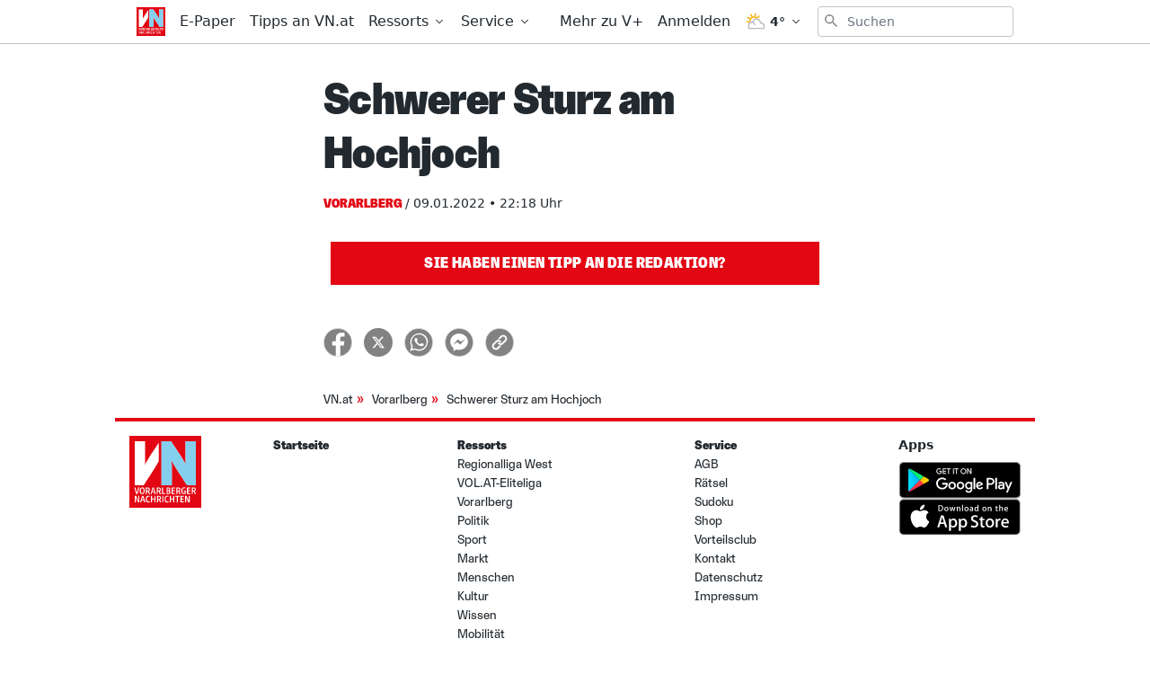

--- FILE ---
content_type: application/javascript; charset=UTF-8
request_url: https://www.vn.at/_nuxt/5d535ad.js
body_size: 10481
content:
/*! For license information please see LICENSES */
(window.webpackJsonp=window.webpackJsonp||[]).push([[18],{1217:function(e,t,n){"use strict";n.r(t);n(49);var r=n(4),o=n(15),c=n(28),l=n(20),d=n(21),f=n(9),m=n(12),h=(n(39),n(29),n(10),n(33),n(71),n(56),n(7)),v=n(156),k=n(142),w=n(748),y=n(750);function x(e){var t=function(){if("undefined"==typeof Reflect||!Reflect.construct)return!1;if(Reflect.construct.sham)return!1;if("function"==typeof Proxy)return!0;try{return Boolean.prototype.valueOf.call(Reflect.construct(Boolean,[],(function(){}))),!0}catch(e){return!1}}();return function(){var n,r=Object(f.a)(e);if(t){var o=Object(f.a)(this).constructor;n=Reflect.construct(r,arguments,o)}else n=r.apply(this,arguments);return Object(d.a)(this,n)}}var _=function(e,t,n,desc){var r,o=arguments.length,c=o<3?t:null===desc?desc=Object.getOwnPropertyDescriptor(t,n):desc;if("object"===("undefined"==typeof Reflect?"undefined":Object(m.a)(Reflect))&&"function"==typeof Reflect.decorate)c=Reflect.decorate(e,t,n,desc);else for(var i=e.length-1;i>=0;i--)(r=e[i])&&(c=(o<3?r(c):o>3?r(t,n,c):r(t,n))||c);return o>3&&c&&Object.defineProperty(t,n,c),c},S=function(e){Object(l.a)(n,e);var t=x(n);function n(){var e;return Object(o.a)(this,n),(e=t.apply(this,arguments)).page=null,e}return Object(c.a)(n,[{key:"mounted",value:function(){window.scrollTo(0,0),this.$store.dispatch("tracking/trackOtherPage",this.page),this.$store.dispatch("ads/pageChanged",{pageType:"page"})}},{key:"meta",get:function(){return null!==this.page?Object(v.e)(this.page,this.$config):[]}},{key:"isPromotionPage",get:function(){var e,t;return"Template_MarketingLandingPage"===(null===(t=null===(e=this.page)||void 0===e?void 0:e.template)||void 0===t?void 0:t.__typename)}}]),n}(h.d),N=S=_([Object(h.a)({components:{Page:w.a,PromotionPage:y.a},head:function(){if(!this.page)return{title:"...",meta:[]};var title=this.page.title.replace(/<[^>]+>/g," ").replace(/\s+/g," ");return{title:"".concat(Object(k.a)(title)," - ").concat(this.$config.siteName),meta:this.meta}},asyncData:function(e){return Object(r.a)(regeneratorRuntime.mark((function t(){var r,o,c,l,d,f,m;return regeneratorRuntime.wrap((function(t){for(;;)switch(t.prev=t.next){case 0:return r=e.error,o=e.app,c=e.params,l=e.redirect,d=e.route,t.next=3,null===(f=o.apolloProvider)||void 0===f?void 0:f.defaultClient.query({query:n(735),variables:{page_slug:c.cat_or_page_slug}}).then((function(e){var data=e.data;return data.pages&&data.pages.nodes.length>0&&data.pages.nodes[0]}));case 3:if(m=t.sent){t.next=7;break}return navigator.onLine?"local"===o.$config.environment?(console.error("Page ".concat(d.fullPath," not found")),r({statusCode:404})):o.$config.redirect404?l("".concat(o.$config.redirect404).concat(d.fullPath)):r({statusCode:404}):r({statusCode:200,message:"offline"}),t.abrupt("return");case 7:return t.abrupt("return",{page:m});case 8:case"end":return t.stop()}}),t)})))()}})],S),O=n(2),component=Object(O.a)(N,(function(){var e=this,t=e.$createElement,n=e._self._c||t;return e.page&&e.isPromotionPage?n("div",{staticClass:"promo-page-content"},[n("PromotionPage",{attrs:{page:e.page,role:"main"}})],1):e.page?n("div",{staticClass:"page-content"},[n("Page",{attrs:{page:e.page,role:"main"}})],1):e._e()}),[],!1,null,null,null);t.default=component.exports},602:function(e,t){var n={kind:"Document",definitions:[{kind:"FragmentDefinition",name:{kind:"Name",value:"ThumbnailData"},typeCondition:{kind:"NamedType",name:{kind:"Name",value:"Thumbnail"}},directives:[],selectionSet:{kind:"SelectionSet",selections:[{kind:"Field",name:{kind:"Name",value:"height"},arguments:[],directives:[]},{kind:"Field",name:{kind:"Name",value:"width"},arguments:[],directives:[]},{kind:"Field",name:{kind:"Name",value:"src"},arguments:[],directives:[]},{kind:"Field",name:{kind:"Name",value:"srcset"},arguments:[],directives:[]},{kind:"Field",name:{kind:"Name",value:"sizes"},arguments:[],directives:[]}]}}],loc:{start:0,end:80}};n.loc.source={body:"fragment ThumbnailData on Thumbnail {\n  height\n  width\n  src\n  srcset\n  sizes\n}\n",name:"GraphQL request",locationOffset:{line:1,column:1}};function r(e,t){if("FragmentSpread"===e.kind)t.add(e.name.value);else if("VariableDefinition"===e.kind){var n=e.type;"NamedType"===n.kind&&t.add(n.name.value)}e.selectionSet&&e.selectionSet.selections.forEach((function(e){r(e,t)})),e.variableDefinitions&&e.variableDefinitions.forEach((function(e){r(e,t)})),e.definitions&&e.definitions.forEach((function(e){r(e,t)}))}var o={};function c(e,t){for(var i=0;i<e.definitions.length;i++){var element=e.definitions[i];if(element.name&&element.name.value==t)return element}}n.definitions.forEach((function(e){if(e.name){var t=new Set;r(e,t),o[e.name.value]=t}})),e.exports=n,e.exports.ThumbnailData=function(e,t){var n={kind:e.kind,definitions:[c(e,t)]};e.hasOwnProperty("loc")&&(n.loc=e.loc);var r=o[t]||new Set,l=new Set,d=new Set;for(r.forEach((function(e){d.add(e)}));d.size>0;){var f=d;d=new Set,f.forEach((function(e){l.has(e)||(l.add(e),(o[e]||new Set).forEach((function(e){d.add(e)})))}))}return l.forEach((function(t){var r=c(e,t);r&&n.definitions.push(r)})),n}(n,"ThumbnailData")},623:function(e,t){var n={kind:"Document",definitions:[{kind:"FragmentDefinition",name:{kind:"Name",value:"AuthorData"},typeCondition:{kind:"NamedType",name:{kind:"Name",value:"User"}},directives:[],selectionSet:{kind:"SelectionSet",selections:[{kind:"Field",name:{kind:"Name",value:"databaseId"},arguments:[],directives:[]},{kind:"Field",name:{kind:"Name",value:"name"},arguments:[],directives:[]},{kind:"Field",name:{kind:"Name",value:"email"},arguments:[],directives:[]},{kind:"Field",name:{kind:"Name",value:"slug"},arguments:[],directives:[]}]}}],loc:{start:0,end:67}};n.loc.source={body:"fragment AuthorData on User {\n  databaseId\n  name\n  email\n  slug\n}\n",name:"GraphQL request",locationOffset:{line:1,column:1}};function r(e,t){if("FragmentSpread"===e.kind)t.add(e.name.value);else if("VariableDefinition"===e.kind){var n=e.type;"NamedType"===n.kind&&t.add(n.name.value)}e.selectionSet&&e.selectionSet.selections.forEach((function(e){r(e,t)})),e.variableDefinitions&&e.variableDefinitions.forEach((function(e){r(e,t)})),e.definitions&&e.definitions.forEach((function(e){r(e,t)}))}var o={};function c(e,t){for(var i=0;i<e.definitions.length;i++){var element=e.definitions[i];if(element.name&&element.name.value==t)return element}}n.definitions.forEach((function(e){if(e.name){var t=new Set;r(e,t),o[e.name.value]=t}})),e.exports=n,e.exports.AuthorData=function(e,t){var n={kind:e.kind,definitions:[c(e,t)]};e.hasOwnProperty("loc")&&(n.loc=e.loc);var r=o[t]||new Set,l=new Set,d=new Set;for(r.forEach((function(e){d.add(e)}));d.size>0;){var f=d;d=new Set,f.forEach((function(e){l.has(e)||(l.add(e),(o[e]||new Set).forEach((function(e){d.add(e)})))}))}return l.forEach((function(t){var r=c(e,t);r&&n.definitions.push(r)})),n}(n,"AuthorData")},633:function(e,t){var n={kind:"Document",definitions:[{kind:"FragmentDefinition",name:{kind:"Name",value:"NormalAvatar"},typeCondition:{kind:"NamedType",name:{kind:"Name",value:"User"}},directives:[],selectionSet:{kind:"SelectionSet",selections:[{kind:"Field",name:{kind:"Name",value:"avatar"},arguments:[{kind:"Argument",name:{kind:"Name",value:"size"},value:{kind:"IntValue",value:"250"}}],directives:[],selectionSet:{kind:"SelectionSet",selections:[{kind:"Field",name:{kind:"Name",value:"url"},arguments:[],directives:[]}]}}]}}],loc:{start:0,end:68}};n.loc.source={body:"fragment NormalAvatar on User {\n  avatar(size: 250) {\n    url\n  }\n}\n",name:"GraphQL request",locationOffset:{line:1,column:1}};function r(e,t){if("FragmentSpread"===e.kind)t.add(e.name.value);else if("VariableDefinition"===e.kind){var n=e.type;"NamedType"===n.kind&&t.add(n.name.value)}e.selectionSet&&e.selectionSet.selections.forEach((function(e){r(e,t)})),e.variableDefinitions&&e.variableDefinitions.forEach((function(e){r(e,t)})),e.definitions&&e.definitions.forEach((function(e){r(e,t)}))}var o={};function c(e,t){for(var i=0;i<e.definitions.length;i++){var element=e.definitions[i];if(element.name&&element.name.value==t)return element}}n.definitions.forEach((function(e){if(e.name){var t=new Set;r(e,t),o[e.name.value]=t}})),e.exports=n,e.exports.NormalAvatar=function(e,t){var n={kind:e.kind,definitions:[c(e,t)]};e.hasOwnProperty("loc")&&(n.loc=e.loc);var r=o[t]||new Set,l=new Set,d=new Set;for(r.forEach((function(e){d.add(e)}));d.size>0;){var f=d;d=new Set,f.forEach((function(e){l.has(e)||(l.add(e),(o[e]||new Set).forEach((function(e){d.add(e)})))}))}return l.forEach((function(t){var r=c(e,t);r&&n.definitions.push(r)})),n}(n,"NormalAvatar")},655:function(e,t,n){var content=n(711);content.__esModule&&(content=content.default),"string"==typeof content&&(content=[[e.i,content,""]]),content.locals&&(e.exports=content.locals);(0,n(27).default)("36e26520",content,!0,{sourceMap:!1})},656:function(e,t,n){var content=n(713);content.__esModule&&(content=content.default),"string"==typeof content&&(content=[[e.i,content,""]]),content.locals&&(e.exports=content.locals);(0,n(27).default)("133750e6",content,!0,{sourceMap:!1})},657:function(e,t,n){var content=n(715);content.__esModule&&(content=content.default),"string"==typeof content&&(content=[[e.i,content,""]]),content.locals&&(e.exports=content.locals);(0,n(27).default)("119995d9",content,!0,{sourceMap:!1})},668:function(e,t,n){var content=n(729);content.__esModule&&(content=content.default),"string"==typeof content&&(content=[[e.i,content,""]]),content.locals&&(e.exports=content.locals);(0,n(27).default)("6d4cf63f",content,!0,{sourceMap:!1})},669:function(e,t,n){var r={kind:"Document",definitions:[{kind:"FragmentDefinition",name:{kind:"Name",value:"PageDetail"},typeCondition:{kind:"NamedType",name:{kind:"Name",value:"Page"}},directives:[],selectionSet:{kind:"SelectionSet",selections:[{kind:"Field",name:{kind:"Name",value:"id"},arguments:[],directives:[]},{kind:"Field",name:{kind:"Name",value:"author"},arguments:[],directives:[],selectionSet:{kind:"SelectionSet",selections:[{kind:"Field",name:{kind:"Name",value:"node"},arguments:[],directives:[],selectionSet:{kind:"SelectionSet",selections:[{kind:"FragmentSpread",name:{kind:"Name",value:"AuthorData"},directives:[]},{kind:"FragmentSpread",name:{kind:"Name",value:"NormalAvatar"},directives:[]}]}}]}},{kind:"Field",name:{kind:"Name",value:"slug"},arguments:[],directives:[]},{kind:"Field",name:{kind:"Name",value:"title"},arguments:[],directives:[]},{kind:"Field",name:{kind:"Name",value:"dateGmt"},arguments:[],directives:[]},{kind:"Field",name:{kind:"Name",value:"modifiedGmt"},arguments:[],directives:[]},{kind:"Field",name:{kind:"Name",value:"content"},arguments:[],directives:[]},{kind:"Field",name:{kind:"Name",value:"blocks"},arguments:[],directives:[],selectionSet:{kind:"SelectionSet",selections:[{kind:"Field",name:{kind:"Name",value:"t"},arguments:[],directives:[]},{kind:"Field",name:{kind:"Name",value:"a"},arguments:[],directives:[],selectionSet:{kind:"SelectionSet",selections:[{kind:"Field",name:{kind:"Name",value:"key"},arguments:[],directives:[]},{kind:"Field",name:{kind:"Name",value:"value"},arguments:[],directives:[]}]}},{kind:"Field",name:{kind:"Name",value:"h"},arguments:[],directives:[]}]}},{kind:"Field",name:{kind:"Name",value:"thumbnail"},arguments:[],directives:[],selectionSet:{kind:"SelectionSet",selections:[{kind:"FragmentSpread",name:{kind:"Name",value:"ThumbnailData"},directives:[]}]}}]}}],loc:{start:0,end:364}};r.loc.source={body:'#import "./author/AuthorData.gql"\n#import "./author/NormalAvatar.gql"\n#import "./ThumbnailData.gql"\n\nfragment PageDetail on Page {\n  id\n  author {\n    node {\n      ...AuthorData\n      ...NormalAvatar\n    }\n  }\n  slug\n  title\n  dateGmt\n  modifiedGmt\n  content\n  blocks {\n    t\n    a {\n      key\n      value\n    }\n    h\n  }\n\n  thumbnail {\n    ...ThumbnailData\n  }\n}\n',name:"GraphQL request",locationOffset:{line:1,column:1}};var o={};function c(defs){return defs.filter((function(e){if("FragmentDefinition"!==e.kind)return!0;var t=e.name.value;return!o[t]&&(o[t]=!0,!0)}))}function l(e,t){if("FragmentSpread"===e.kind)t.add(e.name.value);else if("VariableDefinition"===e.kind){var n=e.type;"NamedType"===n.kind&&t.add(n.name.value)}e.selectionSet&&e.selectionSet.selections.forEach((function(e){l(e,t)})),e.variableDefinitions&&e.variableDefinitions.forEach((function(e){l(e,t)})),e.definitions&&e.definitions.forEach((function(e){l(e,t)}))}r.definitions=r.definitions.concat(c(n(623).definitions)),r.definitions=r.definitions.concat(c(n(633).definitions)),r.definitions=r.definitions.concat(c(n(602).definitions));var d={};function f(e,t){for(var i=0;i<e.definitions.length;i++){var element=e.definitions[i];if(element.name&&element.name.value==t)return element}}r.definitions.forEach((function(e){if(e.name){var t=new Set;l(e,t),d[e.name.value]=t}})),e.exports=r,e.exports.PageDetail=function(e,t){var n={kind:e.kind,definitions:[f(e,t)]};e.hasOwnProperty("loc")&&(n.loc=e.loc);var r=d[t]||new Set,o=new Set,c=new Set;for(r.forEach((function(e){c.add(e)}));c.size>0;){var l=c;c=new Set,l.forEach((function(e){o.has(e)||(o.add(e),(d[e]||new Set).forEach((function(e){c.add(e)})))}))}return o.forEach((function(t){var r=f(e,t);r&&n.definitions.push(r)})),n}(r,"PageDetail")},682:function(e,t,n){"use strict";var r={props:{url:{type:String,required:!0},text:{type:String,required:!0}},methods:{share:function(){this.$store.dispatch("tracking/trackGeneric",{category:"sharing",action:"facebook",label:this.text});var e="https://www.facebook.com/sharer.php?u=".concat(encodeURI(this.url));window.open(e,"_blank","width=500,height=400")}}},o=n(2),c=Object(o.a)(r,(function(){var e=this,t=e.$createElement,n=e._self._c||t;return n("button",{staticClass:"facebook",attrs:{title:e.$t("sharing.facebook"),type:"button"},on:{click:e.share}},[n("svg",{staticClass:"h-full w-full",attrs:{xmlns:"http://www.w3.org/2000/svg",fill:"none",viewBox:"0 0 30 30"}},[n("rect",{attrs:{width:"29.5",height:"29.5",x:".3",y:".3",stroke:"#fff","stroke-width":".5",rx:"14.8"}}),e._v(" "),n("path",{attrs:{fill:"#fff",d:"M17.5 29.5V18.3h3.8l.5-4.4h-4.3V11c0-1.3.4-2.1 2.2-2.1H22V5a31 31 0 0 0-3.4-.1c-3.3 0-5.6 2-5.6 5.8v3.2H9.2v4.4H13v11.2h4.5z"}})])])}),[],!1,null,null,null).exports,l=(n(56),{props:{url:{type:String,required:!0},text:{type:String,required:!0}},methods:{share:function(){this.$store.dispatch("tracking/trackGeneric",{category:"sharing",action:"twitter",label:this.text});var e="text=".concat(encodeURI(this.text),"&url=").concat(encodeURI(this.url),"&via=").concat(this.$config.twitterHandle),t="https://twitter.com/intent/tweet?".concat(e);window.open(t,"_blank","width=500,height=400")}}}),d=Object(o.a)(l,(function(){var e=this,t=e.$createElement,n=e._self._c||t;return n("button",{staticClass:"twitter",attrs:{title:e.$t("sharing.twitter"),type:"button"},on:{click:e.share}},[n("svg",{attrs:{xmlns:"http://www.w3.org/2000/svg","shape-rendering":"geometricPrecision","text-rendering":"geometricPrecision","image-rendering":"optimizeQuality","fill-rule":"evenodd","clip-rule":"evenodd",viewBox:"0 0 512 512"}},[n("path",{attrs:{d:"M256 0c141.385 0 256 114.615 256 256S397.385 512 256 512 0 397.385 0 256 114.615 0 256 0z"}}),e._v(" "),n("path",{attrs:{fill:"#fff","fill-rule":"nonzero",d:"M318.64 157.549h33.401l-72.973 83.407 85.85 113.495h-67.222l-52.647-68.836-60.242 68.836h-33.423l78.052-89.212-82.354-107.69h68.924l47.59 62.917 55.044-62.917zm-11.724 176.908h18.51L205.95 176.493h-19.86l120.826 157.964z"}})])])}),[],!1,null,null,null).exports,f=(n(33),{props:{url:{type:String,required:!0},text:{type:String,required:!0}},computed:{encodedUrl:function(){return encodeURI(this.url)},encodedText:function(){return encodeURI(this.text)}},methods:{share:function(){this.$store.dispatch("tracking/trackGeneric",{category:"sharing",action:"whatsapp",label:this.text});var e="https://web.whatsapp.com/send?text="+"".concat(this.encodedText," - ").concat(this.encodedUrl);/android|iPad|iPhone|iPod/i.test(navigator.userAgent)&&(e="whatsapp://send?text=".concat(this.encodedText," - ").concat(this.encodedUrl)),window.open(e,"_blank","width=500,height=400")}}}),m=Object(o.a)(f,(function(){var e=this,t=e.$createElement,n=e._self._c||t;return n("button",{staticClass:"whatsapp",attrs:{title:e.$t("sharing.whatsapp"),type:"button"},on:{click:e.share}},[n("svg",{staticClass:"h-full w-full",attrs:{xmlns:"http://www.w3.org/2000/svg",viewBox:"0 0 30 30",fill:"none"}},[n("rect",{attrs:{width:"29.5",height:"29.5",x:".3",y:".3",stroke:"#fff","stroke-width":".5",rx:"14.8"}}),e._v(" "),n("path",{attrs:{fill:"#fff",d:"M22 8A9.4 9.4 0 0 0 7.3 19.3L6 24l5-1.4c1.4.8 3 1.2 4.5 1.2A9.4 9.4 0 0 0 22 8zm-6.6 14.4c-1.4 0-2.8-.4-4-1l-.3-.3-3 .8L9 19l-.2-.3a7.8 7.8 0 0 1 6.6-12 7.8 7.8 0 0 1 7.8 7.9c0 4.3-3.5 7.8-7.8 7.8z"}}),e._v(" "),n("path",{attrs:{fill:"#fff",d:"M12.5 10.2h-.3l-.4.1-.3.2-.2.3c-.4.5-.6 1-.6 1.6 0 .5.1 1 .3 1.4a9.1 9.1 0 0 0 2.5 3.2 9 9 0 0 0 4.2 2h.6c.3 0 .6 0 .8-.2l.4-.2.4-.3.2-.3.2-.7v-.4s0-.2-.2-.2l-.5-.3-1.4-.6H18l-.3.1-.8.9a.3.3 0 0 1-.3.1h-.2l-.3-.2a5.8 5.8 0 0 1-1.8-1.2 6 6 0 0 1-1-1.3l-.1-.2v-.3l.4-.4.2-.4c.1-.1.2-.3.1-.5a81 81 0 0 0-1.2-2.2h-.2"}})])])}),[],!1,null,null,null).exports,h={props:{url:{type:String,required:!0},text:{type:String,required:!0}},computed:{encodedUrl:function(){return encodeURI(this.url)}},methods:{share:function(){this.$store.dispatch("tracking/trackGeneric",{category:"sharing",action:"facebook messenger",label:this.text});var e="https://www.facebook.com/dialog/send?display=popup&app_id="+"".concat(this.$config.fbAppId,"&link=").concat(this.url,"&redirect_uri=").concat(this.encodedUrl);/android|iPad|iPhone|iPod/i.test(navigator.userAgent)&&(e="fb-messenger://share/?app_id="+"".concat(this.$config.fbAppId,"&link=").concat(this.encodedUrl)),window.open(e,"_blank","width=500,height=400")}}},v=Object(o.a)(h,(function(){var e=this,t=e.$createElement,n=e._self._c||t;return n("button",{staticClass:"facebook-messenger",attrs:{title:e.$t("sharing.messenger"),type:"button"},on:{click:e.share}},[n("svg",{staticClass:"h-full w-full",attrs:{xmlns:"http://www.w3.org/2000/svg",fill:"none",viewBox:"0 0 30 30"}},[n("rect",{attrs:{width:"29.5",height:"29.5",x:".3",y:".3",stroke:"#fff","stroke-width":".5",rx:"14.8"}}),e._v(" "),n("path",{attrs:{fill:"#fff",d:"M9.2 20.9v3.3l3-1.8c1 .3 1.9.4 2.8.4 5 0 9.2-3.8 9.2-8.5S20 5.8 15 5.8c-5 0-9.2 3.8-9.2 8.5 0 2.7 1.3 5 3.4 6.6z"}}),e._v(" "),n("path",{attrs:{d:"M14 11.7l-5.5 5.7 5-2.7 2.5 2.7 5.4-5.7-4.9 2.6-2.6-2.6z"}})])])}),[],!1,null,null,null).exports,k=(n(79),n(709)),w={props:{url:{type:String,required:!0},text:{type:String,required:!0}},data:function(){return{clicked:!1}},methods:{share:function(){var e=this;this.$store.dispatch("tracking/trackGeneric",{category:"sharing",action:"clipboard",label:this.text}),this.clicked=!0,k.a(this.url),window.setTimeout((function(){return e.clicked=!1}),1e3)}}},y=(n(710),{components:{ShareToFacebook:c,ShareToTwitter:d,ShareToWhatsapp:m,ShareToFacebookMessenger:v,ShareToClipboard:Object(o.a)(w,(function(){var e=this,t=e.$createElement,n=e._self._c||t;return n("button",{staticClass:"clipboard relative focus:outline-none",attrs:{title:e.$t("sharing.clipboard"),type:"button"},on:{click:e.share}},[n("span",{staticClass:"success",class:{show:e.clicked}},[e._v(e._s(e.$t("sharing.copied")))]),e._v(" "),n("svg",{staticClass:"h-full w-full",attrs:{xmlns:"http://www.w3.org/2000/svg",fill:"none",viewBox:"0 0 30 30"}},[n("rect",{attrs:{width:"29.5",height:"29.5",x:".3",y:".3",stroke:"#fff","stroke-width":".5",rx:"14.8"}}),e._v(" "),n("path",{attrs:{fill:"#fff",d:"M18.2 7.2a4 4 0 0 0-1.7.8c-.4.2-3.4 3.3-3.5 3.5v.1c.6-.1 1.3 0 1.9.1h.3l1.3-1.1c1-1.1 1.2-1.3 1.5-1.4a2 2 0 0 1 2.3.4c.5.5.7.9.7 1.6 0 .4 0 .7-.3 1a35.7 35.7 0 0 1-3.5 3.5 2 2 0 0 1-1.5 0c-.3 0-.5 0-.8-.3-.4-.4-.6-.4-1-.3a1 1 0 0 0-.6.6c0 .4 0 .7.4 1a3.9 3.9 0 0 0 5 .2l3.5-3.5.5-1.3c.2-.5.2-1.4 0-1.9a4.2 4.2 0 0 0-2.6-2.8c-.6-.2-1.3-.3-2-.2z"}}),e._v(" "),n("path",{attrs:{fill:"#fff",d:"M13.2 12.3c-.6 0-1.2.3-1.7.7L8 16.5c-1 1.2-1.1 2.8-.4 4.1.5 1 1.5 1.8 2.6 2.1.5.2 1.3.2 1.9 0 .4 0 1-.3 1.3-.5.5-.4 3.8-3.7 3.7-3.8h-.4c-.5.1-1 0-1.6 0l-.3-.2-1.2 1.2-1.4 1.3c-.4.2-.6.3-1 .3a2 2 0 0 1-1.6-.7 2 2 0 0 1-.4-2.4l1.7-1.8c1.4-1.4 1.6-1.6 1.9-1.7a2 2 0 0 1 1.6-.2l.7.4c.4.4.6.4 1 .4.2-.1.6-.4.6-.7.1-.4 0-.7-.4-1l-1-.7c-.6-.2-1.5-.4-2-.3z"}})])])}),[],!1,null,"752b05f6",null).exports},props:{url:{type:String,required:!0},text:{type:String,required:!0}}}),x=(n(712),Object(o.a)(y,(function(){var e=this,t=e.$createElement,n=e._self._c||t;return e.$store.getters["app/isApp"]?e._e():n("ul",{staticClass:"social-bookmarks"},[n("li",{staticClass:"mr-2 inline-block"},[n("share-to-facebook",{attrs:{text:e.text,url:e.url}})],1),e._v(" "),n("li",{staticClass:"mr-2 inline-block"},[n("share-to-twitter",{attrs:{text:e.text,url:e.url}})],1),e._v(" "),n("li",{staticClass:"mr-2 inline-block"},[n("share-to-whatsapp",{attrs:{text:e.text,url:e.url}})],1),e._v(" "),n("li",{staticClass:"mr-2 inline-block"},[n("share-to-facebook-messenger",{attrs:{text:e.text,url:e.url}})],1),e._v(" "),n("li",{staticClass:"mr-2 inline-block"},[n("share-to-clipboard",{attrs:{text:e.text,url:e.url}})],1)])}),[],!1,null,null,null));t.a=x.exports},685:function(e,t,n){"use strict";n.d(t,"a",(function(){return d}));var r=n(31),o=n(23);function c(e){Object(o.a)(1,arguments);var t=Object(r.a)(e);return t.setHours(0,0,0,0),t}function l(e,t){Object(o.a)(2,arguments);var n=c(e),r=c(t);return n.getTime()===r.getTime()}function d(e){return Object(o.a)(1,arguments),l(e,Date.now())}},709:function(e,t,n){"use strict";function r(e,t,n,r){return new(n||(n=Promise))((function(i,o){function a(e){try{c(r.next(e))}catch(e){o(e)}}function u(e){try{c(r.throw(e))}catch(e){o(e)}}function c(e){var t;e.done?i(e.value):(t=e.value,t instanceof n?t:new n((function(e){e(t)}))).then(a,u)}c((r=r.apply(e,t||[])).next())}))}function o(e,t){var n,r,i,o,a={label:0,sent:function(){if(1&i[0])throw i[1];return i[1]},trys:[],ops:[]};return o={next:u(0),throw:u(1),return:u(2)},"function"==typeof Symbol&&(o[Symbol.iterator]=function(){return this}),o;function u(o){return function(u){return function(o){if(n)throw new TypeError("Generator is already executing.");for(;a;)try{if(n=1,r&&(i=2&o[0]?r.return:o[0]?r.throw||((i=r.return)&&i.call(r),0):r.next)&&!(i=i.call(r,o[1])).done)return i;switch(r=0,i&&(o=[2&o[0],i.value]),o[0]){case 0:case 1:i=o;break;case 4:return a.label++,{value:o[1],done:!1};case 5:a.label++,r=o[1],o=[0];continue;case 7:o=a.ops.pop(),a.trys.pop();continue;default:if(!((i=(i=a.trys).length>0&&i[i.length-1])||6!==o[0]&&2!==o[0])){a=0;continue}if(3===o[0]&&(!i||o[1]>i[0]&&o[1]<i[3])){a.label=o[1];break}if(6===o[0]&&a.label<i[1]){a.label=i[1],i=o;break}if(i&&a.label<i[2]){a.label=i[2],a.ops.push(o);break}i[2]&&a.ops.pop(),a.trys.pop();continue}o=t.call(e,a)}catch(e){o=[6,e],r=0}finally{n=i=0}if(5&o[0])throw o[1];return{value:o[0]?o[1]:void 0,done:!0}}([o,u])}}}n.d(t,"a",(function(){return E}));var c=function(e){};function l(e){c(e)}(function(){(console.warn||console.log).apply(console,arguments)}).bind("[clipboard-polyfill]");var d,s,f,m,h="undefined"==typeof navigator?void 0:navigator,p=null==h?void 0:h.clipboard,b=(null===(d=null==p?void 0:p.read)||void 0===d||d.bind(p),null===(s=null==p?void 0:p.readText)||void 0===s||s.bind(p),null===(f=null==p?void 0:p.write)||void 0===f||f.bind(p),null===(m=null==p?void 0:p.writeText)||void 0===m?void 0:m.bind(p)),v="undefined"==typeof window?void 0:window,g=(null==v||v.ClipboardItem,v);function k(){return"undefined"==typeof ClipboardEvent&&void 0!==g.clipboardData&&void 0!==g.clipboardData.setData}var w=function(){this.success=!1};function y(e,t,n){for(var i in l("listener called"),e.success=!0,t){var r=t[i],a=n.clipboardData;a.setData(i,r),"text/plain"===i&&a.getData(i)!==r&&(l("setting text/plain failed"),e.success=!1)}n.preventDefault()}function x(e){var t=new w,n=y.bind(this,t,e);document.addEventListener("copy",n);try{document.execCommand("copy")}finally{document.removeEventListener("copy",n)}return t.success}function _(e,t){S(e);var n=x(t);return N(),n}function S(e){var t=document.getSelection();if(t){var n=document.createRange();n.selectNodeContents(e),t.removeAllRanges(),t.addRange(n)}}function N(){var e=document.getSelection();e&&e.removeAllRanges()}function O(e){return r(this,void 0,void 0,(function(){var t;return o(this,(function(n){if(t="text/plain"in e,k()){if(!t)throw new Error("No `text/plain` value was specified.");if(i=e["text/plain"],g.clipboardData.setData("Text",i))return[2,!0];throw new Error("Copying failed, possibly because the user rejected it.")}var i;return x(e)?(l("regular execCopy worked"),[2,!0]):navigator.userAgent.indexOf("Edge")>-1?(l('UA "Edge" => assuming success'),[2,!0]):_(document.body,e)?(l("copyUsingTempSelection worked"),[2,!0]):function(e){var t=document.createElement("div");t.setAttribute("style","-webkit-user-select: text !important"),t.textContent="temporary element",document.body.appendChild(t);var n=_(t,e);return document.body.removeChild(t),n}(e)?(l("copyUsingTempElem worked"),[2,!0]):function(e){l("copyTextUsingDOM");var t=document.createElement("div");t.setAttribute("style","-webkit-user-select: text !important");var n=t;t.attachShadow&&(l("Using shadow DOM."),n=t.attachShadow({mode:"open"}));var i=document.createElement("span");i.innerText=e,n.appendChild(i),document.body.appendChild(t),S(i);var r=document.execCommand("copy");return N(),document.body.removeChild(t),r}(e["text/plain"])?(l("copyTextUsingDOM worked"),[2,!0]):[2,!1]}))}))}function E(e){return r(this,void 0,void 0,(function(){return o(this,(function(t){if(b)return l("Using `navigator.clipboard.writeText()`."),[2,b(e)];if(!O(function(e){var t={};return t["text/plain"]=e,t}(e)))throw new Error("writeText() failed");return[2]}))}))}!function(){function e(e,t){var n;for(var r in void 0===t&&(t={}),this.types=Object.keys(e),this._items={},e){var i=e[r];this._items[r]="string"==typeof i?P(r,i):i}this.presentationStyle=null!==(n=null==t?void 0:t.presentationStyle)&&void 0!==n?n:"unspecified"}e.prototype.getType=function(e){return r(this,void 0,void 0,(function(){return o(this,(function(t){return[2,this._items[e]]}))}))}}();function P(e,t){return new Blob([t],{type:e})}},710:function(e,t,n){"use strict";n(655)},711:function(e,t,n){var r=n(26)((function(i){return i[1]}));r.push([e.i,'button .success[data-v-752b05f6]{position:absolute;display:none;align-items:center;white-space:nowrap;border-radius:0.25rem;padding:0.25rem;text-align:center;font-family:ui-sans-serif, system-ui, -apple-system, BlinkMacSystemFont, "Segoe UI", Roboto, "Helvetica Neue", Arial, "Noto Sans", sans-serif, "Apple Color Emoji", "Segoe UI Emoji", "Segoe UI Symbol", "Noto Color Emoji";font-size:0.75rem;text-transform:uppercase;line-height:1;--tw-text-opacity:1;color:rgb(255 255 255 / var(--tw-text-opacity));outline:2px solid transparent;outline-offset:2px;transform:translate(-50%);left:50%;background-color:#31ab5c}button .success.show[data-v-752b05f6]{display:flex;-webkit-animation:bubble-data-v-752b05f6 .75s ease forwards;animation:bubble-data-v-752b05f6 .75s ease forwards}@-webkit-keyframes bubble-data-v-752b05f6{0%{visibility:visible;transform:translate(-50%);opacity:1}to{transform:translate(-50%,-30px);opacity:0;visibility:hidden}}@keyframes bubble-data-v-752b05f6{0%{visibility:visible;transform:translate(-50%);opacity:1}to{transform:translate(-50%,-30px);opacity:0;visibility:hidden}}',""]),r.locals={},e.exports=r},712:function(e,t,n){"use strict";n(656)},713:function(e,t,n){var r=n(26)((function(i){return i[1]}));r.push([e.i,".social-bookmarks{margin-bottom:2rem}.social-bookmarks button{height:2rem;width:2rem}.social-bookmarks button svg{fill:currentColor;--tw-text-opacity:1;color:rgb(130 130 130 / var(--tw-text-opacity))}",""]),r.locals={},e.exports=r},714:function(e,t,n){"use strict";n(657)},715:function(e,t,n){var r=n(26)((function(i){return i[1]}));r.push([e.i,'.page-content article{margin-bottom:2.5rem;max-width:60rem}.page-content article.show-paywall{margin-left:auto;margin-right:auto;max-width:35rem}.page-content article header{padding-left:0.5rem;padding-right:0.5rem;padding-top:1rem}@media (min-width: 768px){.page-content article header{margin-left:auto;margin-right:auto;padding-left:1.25rem;padding-right:1.25rem}}.page-content article header h1{margin-bottom:1rem;width:100%;font-weight:900;line-height:1.25;letter-spacing:-0.015em;font-size:clamp(32px,4vw,48px)}.page-content__content{margin-bottom:2.5rem;overflow:hidden;padding-left:0.5rem;padding-right:0.5rem;font-family:ui-serif, Georgia, Cambria, "Times New Roman", Times, serif}@media (min-width: 768px){.page-content__content{padding-left:1.25rem;padding-right:1.25rem;margin-left:auto;margin-right:auto}}.page-content .offer-container{margin-bottom:2.5rem;padding-left:1.25rem;padding-right:1.25rem}.page-content h2{margin-bottom:0.75rem;font-family:VNPolarisWeb, Arial Narrow, sans-serif;font-weight:800}.page-content p{margin-bottom:0.75rem;line-height:1.5}.page-content p strong{font-family:VNPolarisWeb, Arial Narrow, sans-serif;font-weight:800}.page-content .social-bookmarks{padding-left:0.5rem;padding-right:0.5rem}@media (min-width: 768px){.page-content .social-bookmarks{margin-left:auto;margin-right:auto;padding-left:1.25rem;padding-right:1.25rem}}',""]),r.locals={},e.exports=r},728:function(e,t,n){"use strict";n(668)},729:function(e,t,n){var r=n(26)((function(i){return i[1]}));r.push([e.i,".promo-layout{background-size:cover;background-position:top;background-repeat:no-repeat}.promotion-page{margin-bottom:2rem;max-width:576px;background-color:rgb(255 255 255 / var(--tw-bg-opacity));--tw-bg-opacity:0.75;padding-top:2rem;padding-bottom:2rem;padding-left:1rem;padding-right:1rem;text-align:center;font-family:VNPolarisWeb, Arial Narrow, sans-serif}.promotion-page header{margin-bottom:1rem}.promotion-page__content{margin-left:auto;margin-right:auto;padding-left:1rem;padding-right:1rem;padding-bottom:1rem;outline:2px solid transparent;outline-offset:2px}@media (min-width: 576px){.promotion-page__content{max-width:576px}}@media (min-width: 768px){.promotion-page__content{padding-left:0px;padding-right:0px;max-width:768px}}@media (min-width: 1024px){.promotion-page__content{max-width:1024px}}.promotion-page__content article p{margin-bottom:1rem;font-size:1.125rem;line-height:1.375}@media (min-width: 768px){.promotion-page__content article p{font-size:1.5rem}}.promotion-page__content article h2{margin-top:2rem;margin-bottom:1rem;font-size:2.25rem;font-weight:600}@media (min-width: 768px){.promotion-page__content article h2{font-size:2.5rem}}.promotion-page__content article h2 s{--tw-text-opacity:1;color:rgb(130 130 130 / var(--tw-text-opacity))}.promotion-page__content article img{display:none}.promotion-page__content article h2~p{font-size:1rem}@media (min-width: 768px){.promotion-page__content article h2~p{font-size:1.25rem}}.promotion-page__content article button{margin-top:2rem;--tw-bg-opacity:1;background-color:rgb(227 6 19 / var(--tw-bg-opacity));padding-top:0.5rem;padding-bottom:0.5rem;padding-left:1rem;padding-right:1rem;font-size:1.875rem;--tw-text-opacity:1;color:rgb(255 255 255 / var(--tw-text-opacity))}.promotion-page__content aside{z-index:10;margin-bottom:-10rem;display:none;width:50%;align-items:flex-end;justify-content:flex-end}@media (min-width: 768px){.promotion-page__content aside{display:flex}}.promo-layout footer{margin-left:auto;margin-right:auto;max-width:576px;background-color:rgb(255 255 255 / var(--tw-bg-opacity));--tw-bg-opacity:0.75;padding-top:1rem;padding-bottom:1rem;padding-left:1rem;padding-right:1rem;text-align:center;font-family:VNPolarisWeb, Arial Narrow, sans-serif;font-size:0.75rem}@media (min-width: 768px){.promo-layout footer{padding-top:2rem;padding-bottom:2rem;padding-left:0px;padding-right:0px;font-size:1rem}}.promo-layout footer .footer__content p{margin-bottom:1rem}.promo-layout footer .footer__content a{border-width:1px;padding:0.25rem;-webkit-text-decoration-line:none;text-decoration-line:none;-webkit-text-decoration-line:underline;text-decoration-line:underline}",""]),r.locals={},e.exports=r},735:function(e,t,n){var r={kind:"Document",definitions:[{kind:"OperationDefinition",operation:"query",name:{kind:"Name",value:"QUERY_PAGE_BY_SLUG"},variableDefinitions:[{kind:"VariableDefinition",variable:{kind:"Variable",name:{kind:"Name",value:"page_slug"}},type:{kind:"NonNullType",type:{kind:"NamedType",name:{kind:"Name",value:"String"}}},directives:[]}],directives:[],selectionSet:{kind:"SelectionSet",selections:[{kind:"Field",name:{kind:"Name",value:"pages"},arguments:[{kind:"Argument",name:{kind:"Name",value:"where"},value:{kind:"ObjectValue",fields:[{kind:"ObjectField",name:{kind:"Name",value:"name"},value:{kind:"Variable",name:{kind:"Name",value:"page_slug"}}}]}}],directives:[],selectionSet:{kind:"SelectionSet",selections:[{kind:"Field",name:{kind:"Name",value:"nodes"},arguments:[],directives:[],selectionSet:{kind:"SelectionSet",selections:[{kind:"FragmentSpread",name:{kind:"Name",value:"PageDetail"},directives:[]},{kind:"Field",name:{kind:"Name",value:"showPaywall"},arguments:[],directives:[]},{kind:"Field",name:{kind:"Name",value:"template"},arguments:[],directives:[],selectionSet:{kind:"SelectionSet",selections:[{kind:"Field",name:{kind:"Name",value:"__typename"},arguments:[],directives:[]}]}}]}}]}}]}}],loc:{start:0,end:231}};r.loc.source={body:'#import "../fragments/PageDetail.gql"\nquery QUERY_PAGE_BY_SLUG($page_slug: String!) {\n  pages(where: { name: $page_slug }) {\n    nodes {\n      ...PageDetail\n      showPaywall\n      template {\n        __typename\n      }\n    }\n  }\n}\n',name:"GraphQL request",locationOffset:{line:1,column:1}};var o={};function c(e,t){if("FragmentSpread"===e.kind)t.add(e.name.value);else if("VariableDefinition"===e.kind){var n=e.type;"NamedType"===n.kind&&t.add(n.name.value)}e.selectionSet&&e.selectionSet.selections.forEach((function(e){c(e,t)})),e.variableDefinitions&&e.variableDefinitions.forEach((function(e){c(e,t)})),e.definitions&&e.definitions.forEach((function(e){c(e,t)}))}r.definitions=r.definitions.concat(n(669).definitions.filter((function(e){if("FragmentDefinition"!==e.kind)return!0;var t=e.name.value;return!o[t]&&(o[t]=!0,!0)})));var l={};function d(e,t){for(var i=0;i<e.definitions.length;i++){var element=e.definitions[i];if(element.name&&element.name.value==t)return element}}r.definitions.forEach((function(e){if(e.name){var t=new Set;c(e,t),l[e.name.value]=t}})),e.exports=r,e.exports.QUERY_PAGE_BY_SLUG=function(e,t){var n={kind:e.kind,definitions:[d(e,t)]};e.hasOwnProperty("loc")&&(n.loc=e.loc);var r=l[t]||new Set,o=new Set,c=new Set;for(r.forEach((function(e){c.add(e)}));c.size>0;){var f=c;c=new Set,f.forEach((function(e){o.has(e)||(o.add(e),(l[e]||new Set).forEach((function(e){c.add(e)})))}))}return o.forEach((function(t){var r=d(e,t);r&&n.definitions.push(r)})),n}(r,"QUERY_PAGE_BY_SLUG")},748:function(e,t,n){"use strict";n(49);var r=n(15),o=n(28),c=n(20),l=n(21),d=n(9),f=n(12),m=(n(29),n(10),n(83),n(56),n(33),n(94),n(7)),h=n(31),v=n(599),k=n(685),w=n(597),y=n(682);function x(e){var t=function(){if("undefined"==typeof Reflect||!Reflect.construct)return!1;if(Reflect.construct.sham)return!1;if("function"==typeof Proxy)return!0;try{return Boolean.prototype.valueOf.call(Reflect.construct(Boolean,[],(function(){}))),!0}catch(e){return!1}}();return function(){var n,r=Object(d.a)(e);if(t){var o=Object(d.a)(this).constructor;n=Reflect.construct(r,arguments,o)}else n=r.apply(this,arguments);return Object(l.a)(this,n)}}var _=function(e,t,n,desc){var r,o=arguments.length,c=o<3?t:null===desc?desc=Object.getOwnPropertyDescriptor(t,n):desc;if("object"===("undefined"==typeof Reflect?"undefined":Object(f.a)(Reflect))&&"function"==typeof Reflect.decorate)c=Reflect.decorate(e,t,n,desc);else for(var i=e.length-1;i>=0;i--)(r=e[i])&&(c=(o<3?r(c):o>3?r(t,n,c):r(t,n))||c);return o>3&&c&&Object.defineProperty(t,n,c),c},S=function(e){Object(c.a)(n,e);var t=x(n);function n(){var e;return Object(r.a)(this,n),(e=t.apply(this,arguments)).sentToPiano=!1,e}return Object(o.a)(n,[{key:"mounted",value:function(){var e=this;window.scrollTo(0,0),this.page.showPaywall&&!this.sentToPiano&&(this.$store.dispatch("paywall/executeExperience",this.page),this.sentToPiano=!0),this.$nextTick((function(){e.hasIframe&&document.querySelector("iframe").addEventListener("load",(function(){return window.scrollTo(0,0)}))}))}},{key:"timeForHumans",get:function(){var e=Object(h.a)(Object(v.a)("".concat(this.page.dateGmt,"+0")));return Object(k.a)(e)?Object(w.a)(e,this.$t("dates.nice").toString()):Object(w.a)(e,this.$t("dates.format").toString())}},{key:"permalink",get:function(){return"".concat(this.$config.publicUrl,"/").concat(this.page.slug)}},{key:"inPreviewContext",get:function(){return this.$store.getters["news/inPreviewContext"]}},{key:"hasIframe",get:function(){return this.page.content.match(/<iframe/)}},{key:"showInternalForm",get:function(){return!this.inPreviewContext&&this.$store.getters["paywall/showInternalForm"]}}]),n}(m.d);_([Object(m.c)({type:Object,required:!0})],S.prototype,"page",void 0);var N=S=_([Object(m.a)({components:{SocialBookmarks:y.a}})],S),O=(n(714),n(2)),component=Object(O.a)(N,(function(){var e=this,t=e.$createElement,n=e._self._c||t;return n("article",{class:{"show-paywall":e.page.showPaywall}},[n("header",[n("h1",{domProps:{innerHTML:e._s(e.page.title)}})]),e._v(" "),n("div",{staticClass:"page-content__content"},[n("div",{domProps:{innerHTML:e._s(e.page.content)}})]),e._v(" "),e.page.showPaywall?n("div",{staticClass:"offer-container"},[e.showInternalForm?n("Paywall"):n("div",{staticClass:"paywall-container"},[n("Spinner")],1)],1):e._e(),e._v(" "),e.inPreviewContext||"Template_MarketingLandingPage"===e.page.template.__typename?e._e():n("social-bookmarks",{attrs:{url:e.permalink,text:e.page.title}})],1)}),[],!1,null,null,null);t.a=component.exports},750:function(e,t,n){"use strict";n(49);var r=n(77),o=n(15),c=n(28),l=n(20),d=n(21),f=n(9),m=n(12),h=(n(29),n(10),n(56),n(7)),v=n(32);function k(e){var t=function(){if("undefined"==typeof Reflect||!Reflect.construct)return!1;if(Reflect.construct.sham)return!1;if("function"==typeof Proxy)return!0;try{return Boolean.prototype.valueOf.call(Reflect.construct(Boolean,[],(function(){}))),!0}catch(e){return!1}}();return function(){var n,r=Object(f.a)(e);if(t){var o=Object(f.a)(this).constructor;n=Reflect.construct(r,arguments,o)}else n=r.apply(this,arguments);return Object(d.a)(this,n)}}var w=function(e,t,n,desc){var r,o=arguments.length,c=o<3?t:null===desc?desc=Object.getOwnPropertyDescriptor(t,n):desc;if("object"===("undefined"==typeof Reflect?"undefined":Object(m.a)(Reflect))&&"function"==typeof Reflect.decorate)c=Reflect.decorate(e,t,n,desc);else for(var i=e.length-1;i>=0;i--)(r=e[i])&&(c=(o<3?r(c):o>3?r(t,n,c):r(t,n))||c);return o>3&&c&&Object.defineProperty(t,n,c),c},y=function(e){Object(l.a)(n,e);var t=k(n);function n(){return Object(o.a)(this,n),t.apply(this,arguments)}return Object(c.a)(n,[{key:"mounted",value:function(){var e=this;document.querySelector(".promo-layout").style.backgroundImage=this.backgroundImage,Object(v.addFilter)("piano/customVariables",(function(t){return[].concat(Object(r.a)(t),[{name:"page",value:e.page.slug}])})),this.$store.dispatch("paywall/executeExperience",this.page)}},{key:"backgroundImage",get:function(){var e=this.page.thumbnail?this.page.thumbnail.src:"/marketing/default-background.jpg";return"url(".concat(e,")")}}]),n}(h.d);w([Object(h.c)({type:Object,required:!0})],y.prototype,"page",void 0);var x=y=w([Object(h.a)({})],y),_=(n(728),n(2)),component=Object(_.a)(x,(function(){var e=this,t=e.$createElement,n=e._self._c||t;return n("div",{staticClass:"outline-black relative h-full min-h-screen pt-4 md:flex md:flex-col md:justify-end md:py-0"},[n("div",{staticClass:"promotion-page__content mt-12 flex flex-col md:mt-16 md:flex-row"},[n("article",{staticClass:"promotion-page"},[n("header",[n("h1",{staticClass:"text-center text-4xl font-extrabold leading-tight text-black-000 md:text-6xl",domProps:{innerHTML:e._s(e.page.title)}})]),e._v(" "),n("div",[n("div",{domProps:{innerHTML:e._s(e.page.content)}})]),e._v(" "),n("div",{staticClass:"paywall-container"})])]),e._v(" "),n("div",{staticClass:"flex-shrink-0 flex-grow border-t-2 border-red bg-white"},[n("footer",[n("div",{staticClass:"flex justify-between"},[n("div",{staticClass:"footer__content"},[n("p",[e._v("Sie haben eine Frage?")]),e._v(" "),n("p",[n("a",{staticClass:"flex items-center",attrs:{href:"mailto:info@vn.at"}},[e._v("\n              Kontakt aufnehmen\n              "),n("svg",{staticClass:"ml-1 h-4 fill-current md:h-6",attrs:{fill:"none",xmlns:"http://www.w3.org/2000/svg",viewBox:"0 0 15 30"}},[n("path",{attrs:{d:"M3 5v20l10-10L3 5z"}})])])])]),e._v(" "),e._m(0)])])])])}),[function(){var e=this,t=e.$createElement,n=e._self._c||t;return n("div",[e._v("Weiter zu "),n("a",{attrs:{href:"/"}},[e._v("VN.at")])])}],!1,null,null,null);t.a=component.exports}}]);
//# sourceMappingURL=5d535ad.js.map

--- FILE ---
content_type: application/javascript; charset=UTF-8
request_url: https://www.vn.at/os-sdk.js
body_size: 86
content:
console.log(`OneSignal blocked by cookie policy`)
